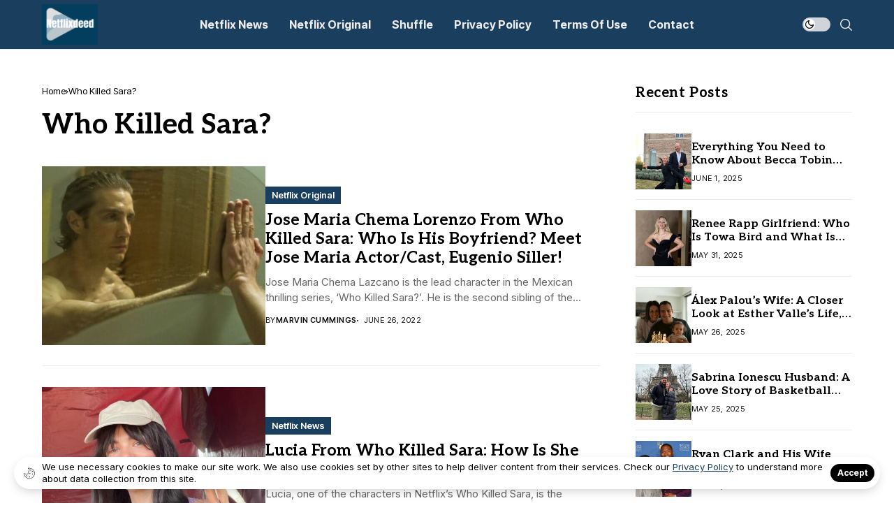

--- FILE ---
content_type: text/css
request_url: https://netflixdeed.com/wp-content/uploads/elementor/css/post-12075.css?ver=1769505703
body_size: -5
content:
.elementor-12075 .elementor-element.elementor-element-1d15234e .jlcus_sec_title{--sect-t-algin:left;--sect-line-space:8px;--sect-t-size:20px;--sect-t-space:0em !important;--sect-t-color:#FFFFFF;--ac-line-color:#000;}.elementor-12075 .elementor-element.elementor-element-1d15234e .jlcus_sec_title .jl_sct_bt{top:0px;}.options_dark_skin .elementor-12075 .elementor-element.elementor-element-1d15234e .jlcus_sec_title{--sect-t-color:#FFFFFF;--ac-line-color:#fff;}.elementor-12075 .elementor-element.elementor-element-31c5fa01 .jlcm-main-jl_menu_list.widget_nav_menu ul{grid-template-columns:repeat(2,minmax(0,1fr)) !important;display:grid !important;padding:0px;grid-column-gap:7px !important;grid-row-gap:7px !important;}.elementor-12075 .elementor-element.elementor-element-31c5fa01 .jlcm-main-jl_menu_list.widget_nav_menu ul li{list-style:none;}